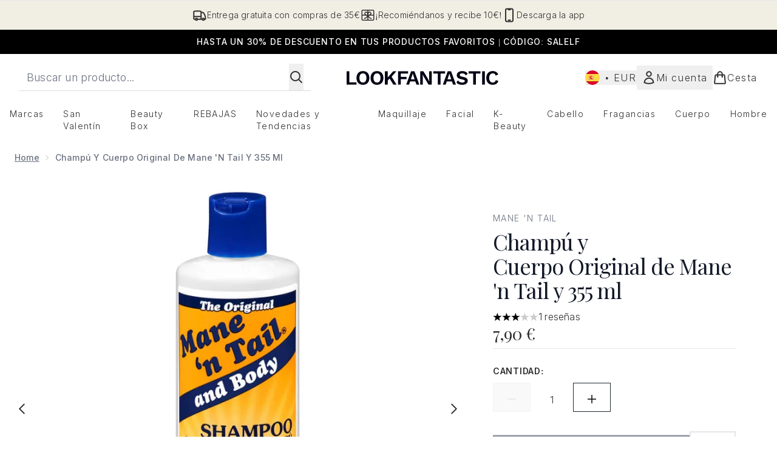

--- FILE ---
content_type: text/html
request_url: https://www.lookfantastic.es/fragments/productGalleryFragment?masterSku=11314640
body_size: -1789
content:
<figure class="carouselImages min-w-full"> <picture> <source srcset="https://www.lookfantastic.es/images?url=https://static.thcdn.com/productimg/original/11314640-9314895587180704.jpg&format=webp&auto=avif&width=472&height=472&fit=cover 1x, https://www.lookfantastic.es/images?url=https://static.thcdn.com/productimg/original/11314640-9314895587180704.jpg&format=webp&auto=avif&width=472&height=472&fit=cover&dpr=2 2x" media="(max-width: 430px)"><source srcset="https://www.lookfantastic.es/images?url=https://static.thcdn.com/productimg/original/11314640-9314895587180704.jpg&format=webp&auto=avif&width=700&height=700&fit=cover 1x, https://www.lookfantastic.es/images?url=https://static.thcdn.com/productimg/original/11314640-9314895587180704.jpg&format=webp&auto=avif&width=700&height=700&fit=cover&dpr=2 2x" media="(max-width: 640px)"><source srcset="https://www.lookfantastic.es/images?url=https://static.thcdn.com/productimg/original/11314640-9314895587180704.jpg&format=webp&auto=avif&width=800&height=800&fit=cover 1x, https://www.lookfantastic.es/images?url=https://static.thcdn.com/productimg/original/11314640-9314895587180704.jpg&format=webp&auto=avif&width=800&height=800&fit=cover&dpr=2 2x" media="(max-width: 768px)"><source srcset="https://www.lookfantastic.es/images?url=https://static.thcdn.com/productimg/original/11314640-9314895587180704.jpg&format=webp&auto=avif&width=650&height=650&fit=cover 1x, https://www.lookfantastic.es/images?url=https://static.thcdn.com/productimg/original/11314640-9314895587180704.jpg&format=webp&auto=avif&width=650&height=650&fit=cover&dpr=2 2x" media="(max-width: 1024px)"><source srcset="https://www.lookfantastic.es/images?url=https://static.thcdn.com/productimg/original/11314640-9314895587180704.jpg&format=webp&auto=avif&width=820&height=820&fit=cover 1x, https://www.lookfantastic.es/images?url=https://static.thcdn.com/productimg/original/11314640-9314895587180704.jpg&format=webp&auto=avif&width=820&height=820&fit=cover&dpr=2 2x" media="(max-width: 1366px)">  <img src="https://www.lookfantastic.es/images?url=https://static.thcdn.com/productimg/original/11314640-9314895587180704.jpg&format=webp&auto=avif&width=1200&height=1200&fit=cover" srcset="https://www.lookfantastic.es/images?url=https://static.thcdn.com/productimg/original/11314640-9314895587180704.jpg&format=webp&auto=avif&width=1200&height=1200&fit=cover 1x, https://www.lookfantastic.es/images?url=https://static.thcdn.com/productimg/original/11314640-9314895587180704.jpg&format=webp&auto=avif&width=1200&height=1200&fit=cover&dpr=2 2x" alt="Champú y Cuerpo Original de Mane 'n Tail y 355 ml Imagen 2" loading="eager" width="1200" height="1200" class="snap-center h-full object-cover mx-auto" decoding="auto" fetchpriority="auto">  </picture>    </figure><figure class="carouselImages min-w-full"> <picture> <source srcset="https://www.lookfantastic.es/images?url=https://static.thcdn.com/productimg/original/11314640-1014895587235052.jpg&format=webp&auto=avif&width=472&height=472&fit=cover 1x, https://www.lookfantastic.es/images?url=https://static.thcdn.com/productimg/original/11314640-1014895587235052.jpg&format=webp&auto=avif&width=472&height=472&fit=cover&dpr=2 2x" media="(max-width: 430px)"><source srcset="https://www.lookfantastic.es/images?url=https://static.thcdn.com/productimg/original/11314640-1014895587235052.jpg&format=webp&auto=avif&width=700&height=700&fit=cover 1x, https://www.lookfantastic.es/images?url=https://static.thcdn.com/productimg/original/11314640-1014895587235052.jpg&format=webp&auto=avif&width=700&height=700&fit=cover&dpr=2 2x" media="(max-width: 640px)"><source srcset="https://www.lookfantastic.es/images?url=https://static.thcdn.com/productimg/original/11314640-1014895587235052.jpg&format=webp&auto=avif&width=800&height=800&fit=cover 1x, https://www.lookfantastic.es/images?url=https://static.thcdn.com/productimg/original/11314640-1014895587235052.jpg&format=webp&auto=avif&width=800&height=800&fit=cover&dpr=2 2x" media="(max-width: 768px)"><source srcset="https://www.lookfantastic.es/images?url=https://static.thcdn.com/productimg/original/11314640-1014895587235052.jpg&format=webp&auto=avif&width=650&height=650&fit=cover 1x, https://www.lookfantastic.es/images?url=https://static.thcdn.com/productimg/original/11314640-1014895587235052.jpg&format=webp&auto=avif&width=650&height=650&fit=cover&dpr=2 2x" media="(max-width: 1024px)"><source srcset="https://www.lookfantastic.es/images?url=https://static.thcdn.com/productimg/original/11314640-1014895587235052.jpg&format=webp&auto=avif&width=820&height=820&fit=cover 1x, https://www.lookfantastic.es/images?url=https://static.thcdn.com/productimg/original/11314640-1014895587235052.jpg&format=webp&auto=avif&width=820&height=820&fit=cover&dpr=2 2x" media="(max-width: 1366px)">  <img src="https://www.lookfantastic.es/images?url=https://static.thcdn.com/productimg/original/11314640-1014895587235052.jpg&format=webp&auto=avif&width=1200&height=1200&fit=cover" srcset="https://www.lookfantastic.es/images?url=https://static.thcdn.com/productimg/original/11314640-1014895587235052.jpg&format=webp&auto=avif&width=1200&height=1200&fit=cover 1x, https://www.lookfantastic.es/images?url=https://static.thcdn.com/productimg/original/11314640-1014895587235052.jpg&format=webp&auto=avif&width=1200&height=1200&fit=cover&dpr=2 2x" alt="Champú y Cuerpo Original de Mane 'n Tail y 355 ml Imagen 3" loading="eager" width="1200" height="1200" class="snap-center h-full object-cover mx-auto" decoding="auto" fetchpriority="auto">  </picture>    </figure>

--- FILE ---
content_type: text/html
request_url: https://www.lookfantastic.es/fragments/productThumbnailFragment?masterSku=11314640
body_size: -1932
content:
<li class="mr-6"><button class="product-thumbnail" aria-label="Abrir imagen  2 (Champú y Cuerpo Original de Mane 'n Tail y 355 ml)"><figure class="pointer-events-none thumbnail-image aspect-square"> <picture>   <img src="https://www.lookfantastic.es/images?url=https://static.thcdn.com/productimg/original/11314640-9314895587180704.jpg&format=webp&auto=avif&width=100&height=100&fit=cover" alt="Champú y Cuerpo Original de Mane 'n Tail y 355 ml Imagen 2" loading="lazy" width="100" height="100" class="max-w-none cursor-pointer  object-cover mx-auto" decoding="auto" fetchpriority="low">  </picture>    </figure></button></li><li class="mr-6"><button class="product-thumbnail" aria-label="Abrir imagen  3 (Champú y Cuerpo Original de Mane 'n Tail y 355 ml)"><figure class="pointer-events-none thumbnail-image aspect-square"> <picture>   <img src="https://www.lookfantastic.es/images?url=https://static.thcdn.com/productimg/original/11314640-1014895587235052.jpg&format=webp&auto=avif&width=100&height=100&fit=cover" alt="Champú y Cuerpo Original de Mane 'n Tail y 355 ml Imagen 3" loading="lazy" width="100" height="100" class="max-w-none cursor-pointer  object-cover mx-auto" decoding="auto" fetchpriority="low">  </picture>    </figure></button></li>